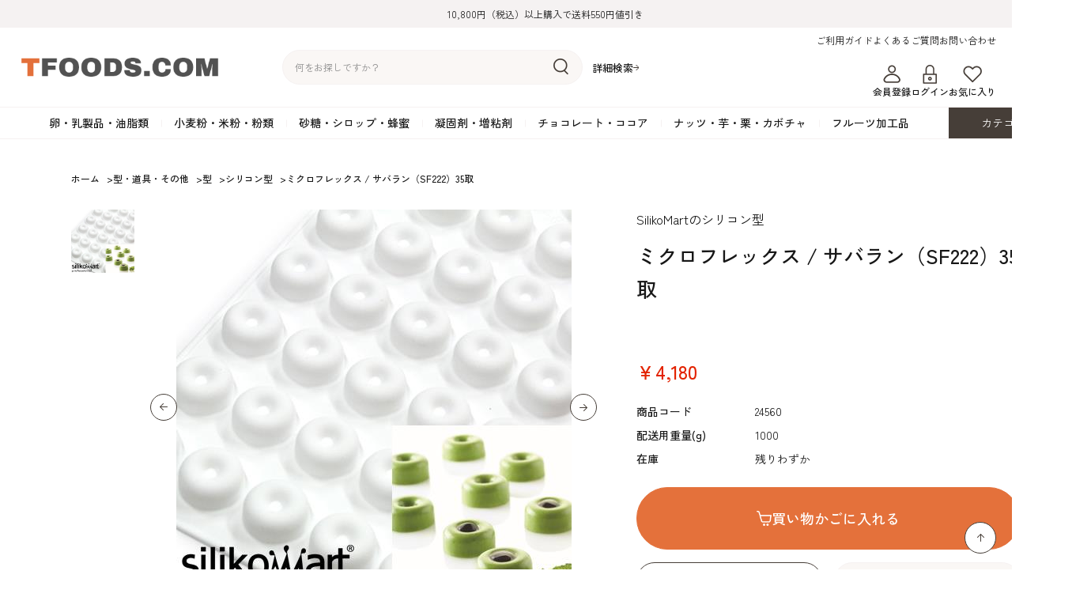

--- FILE ---
content_type: text/html; charset=utf-8
request_url: https://store.tfoods.com/shop/g/g24560/
body_size: 9860
content:
<!DOCTYPE html>
<html data-browse-mode="P" lang="ja" >
<head>
<meta charset="UTF-8">
<title>ミクロフレックス / サバラン（SF222）35取: 型・道具・その他 | 製菓・洋菓子材料の通信販売サイト TFOODS.COM</title>
<link rel="canonical" href="https://store.tfoods.com/shop/g/g24560/">


<meta name="description" content="ミクロフレックス/サバラン（SF222）35取の紹介ページです。イタリアのシリコン加工メーカーSilikoMart(シリコマート)のシリコン型。小さなサバランを一度に35個作ることが可能です。表面は滑らか且つ柔軟で、型離れの良い商品です。食洗機でも洗浄可能。耐熱温度-60℃～230℃。">
<meta name="keywords" content="SilikoMart,シリコマート,siliconflex,シリコンフレックス,イタリア製">

<meta name="wwwroot" content="" />
<meta name="rooturl" content="https://store.tfoods.com" />
<meta name="viewport" content="width=1200">
<link rel="stylesheet" type="text/css" href="https://ajax.googleapis.com/ajax/libs/jqueryui/1.12.1/themes/ui-lightness/jquery-ui.min.css">
<link rel="stylesheet" type="text/css" href="https://maxcdn.bootstrapcdn.com/font-awesome/4.7.0/css/font-awesome.min.css">
<link rel="stylesheet" type="text/css" href="/css/sys/reset.css">
<link rel="stylesheet" type="text/css" href="/css/sys/base.css">
<link rel="stylesheet" type="text/css" href="/css/sys/base_form.css">
<link rel="stylesheet" type="text/css" href="/css/sys/base_misc.css">
<link rel="stylesheet" type="text/css" href="/css/sys/layout.css">
<link rel="stylesheet" type="text/css" href="/css/sys/block_common.css">
<link rel="stylesheet" type="text/css" href="/css/sys/block_customer.css">
<link rel="stylesheet" type="text/css" href="/css/sys/block_goods.css">
<link rel="stylesheet" type="text/css" href="/css/sys/block_order.css">
<link rel="stylesheet" type="text/css" href="/css/sys/block_misc.css">
<link rel="stylesheet" type="text/css" href="/css/sys/block_store.css">
<script src="https://ajax.googleapis.com/ajax/libs/jquery/3.7.1/jquery.min.js"></script>
<script src="https://ajax.googleapis.com/ajax/libs/jqueryui/1.13.2/jquery-ui.min.js"></script>
<script src="/lib/jquery.cookie.js"></script>
<script src="/lib/jquery.balloon.js"></script>
<script src="/lib/goods/jquery.tile.min.js"></script>
<script src="/lib/modernizr-custom.js"></script>
<script src="/js/sys/tmpl.js"></script>
<script src="/js/sys/msg.js"></script>
<script src="/js/sys/sys.js"></script>
<script src="/js/sys/common.js"></script>
<script src="/js/sys/search_suggest.js"></script>
<script src="/js/sys/ui.js"></script>

<link rel="preconnect" href="https://fonts.googleapis.com">
<link rel="preconnect" href="https://fonts.gstatic.com" crossorigin>
<link href="https://fonts.googleapis.com/css2?family=Montserrat:wght@500&amp;family=Roboto:wght@400;500&amp;family=Zen+Kaku+Gothic+New:wght@400;500&amp;display=swap" rel="stylesheet">

<script src="/lib/jquery.matchHeight-min.js"></script>

<!-- Google Tag Manager -->
<script>(function(w,d,s,l,i){w[l]=w[l]||[];w[l].push({'gtm.start':
new Date().getTime(),event:'gtm.js'});var f=d.getElementsByTagName(s)[0],
j=d.createElement(s),dl=l!='dataLayer'?'&l='+l:'';j.async=true;j.src=
'https://www.googletagmanager.com/gtm.js?id='+i+dl;f.parentNode.insertBefore(j,f);
})(window,document,'script','dataLayer','GTM-NKFZ8T6');</script>
<!-- End Google Tag Manager -->

<link rel="stylesheet" type="text/css" href="/css/usr/base.css">
<link rel="stylesheet" type="text/css" href="/css/usr/layout.css">
<link rel="stylesheet" type="text/css" href="/css/usr/block.css">
<link rel="stylesheet" type="text/css" href="/css/usr/block_goods.css?rev=20250528">
<link rel="stylesheet" type="text/css" href="/css/usr/user.css?rev=20250528">
<link rel="stylesheet" type="text/css; charset=UTF-8" href="/css/usr/design_add.css?rev=20250730">
<link href="https://fonts.googleapis.com/css2?family=Archivo+Black&display=swap" rel="stylesheet">
<script src="/js/usr/tmpl.js"></script>
<script src="/js/usr/msg.js"></script>
<script src="/js/usr/user.js?rev=20250711"></script>
<script src="/js/usr/fetch_category.js?rev=20250528"></script>
<script src="/lib/lazysizes.min.js"></script>
<link rel="SHORTCUT ICON" href="/img/usr/favicon.ico">



<link href="https://fonts.googleapis.com/css2?family=Montserrat:wght@500&amp;family=Roboto:wght@400;500&amp;family=Zen+Kaku+Gothic+New:wght@400;500&amp;display=swap" rel="stylesheet">
<!-- Global site tag (gtag.js) - Google Analytics -->
<script async src="https://www.googletagmanager.com/gtag/js?id=G-96E74BLP0X"></script>
<script>
  const tracking_code = "G-96E74BLP0X";
  window.dataLayer = window.dataLayer || [];
  function gtag(){dataLayer.push(arguments);}
  gtag('js', new Date());
  gtag('config', tracking_code, { send_page_view: false });

window.onload = function(){
  var mailDom = document.getElementsByName('uid');
  var pwdDom = document.getElementsByName('pwd');
  var certDom = document.getElementsByName('cert_key');

  var isPageviewsend = false;
  if(!((mailDom.length > 0 && pwdDom.length > 0) || certDom.length > 0)) {
    isPageviewsend = true;
  }

  if(!(location.href.includes('customer/menu.aspx') || location.href.includes('order/dest.aspx') || location.href.includes('order/make_estimate.aspx'))) {
    isPageviewsend = true;
  }
  
  if(isPageviewsend){
    gtag('config', tracking_code);
  }
};
</script>


<style>
.block-goods-list--pager.block-goods-list--pager-bottom {
    margin: 100px 0 0;
}
</style>
<script src="/js/usr/goods.js"></script>
<link rel="stylesheet" href="https://cdn.jsdelivr.net/npm/swiper@8/swiper-bundle.min.css">
<script src="https://cdn.jsdelivr.net/npm/swiper@8/swiper-bundle.min.js"></script>
<!-- etm meta -->
<meta property="etm:device" content="desktop" />
<meta property="etm:page_type" content="goods" />
<meta property="etm:cart_item" content="[]" />
<meta property="etm:attr" content="" />
<meta property="etm:goods_detail" content="{&quot;goods&quot;:&quot;24560&quot;,&quot;category&quot;:&quot;180305&quot;,&quot;name&quot;:&quot;ミクロフレックス / サバラン（SF222）35取&quot;,&quot;variation_name1&quot;:&quot;&quot;,&quot;variation_name2&quot;:&quot;&quot;,&quot;item_code&quot;:&quot;&quot;,&quot;backorder_fg&quot;:&quot;&quot;,&quot;s_dt&quot;:&quot;2010/01/01 0:00:00&quot;,&quot;f_dt&quot;:&quot;2078/12/31 0:00:00&quot;,&quot;release_dt&quot;:&quot;2017/01/20 16:04:00&quot;,&quot;regular&quot;:&quot;&quot;,&quot;set_fg&quot;:&quot;0&quot;,&quot;stock_status&quot;:&quot;1&quot;,&quot;price&quot;:&quot;4180&quot;,&quot;sale_fg&quot;:&quot;false&quot;,&quot;brand&quot;:&quot;&quot;,&quot;brand_name&quot;:&quot;&quot;,&quot;category_name&quot;:&quot;シリコン型&quot;}" />
<meta property="etm:goods_keyword" content="[{&quot;goods&quot;:&quot;24560&quot;,&quot;stock&quot;:&quot;/&quot;},{&quot;goods&quot;:&quot;24560&quot;,&quot;stock&quot;:&quot;1000&quot;},{&quot;goods&quot;:&quot;24560&quot;,&quot;stock&quot;:&quot;24560&quot;},{&quot;goods&quot;:&quot;24560&quot;,&quot;stock&quot;:&quot;SF222&quot;},{&quot;goods&quot;:&quot;24560&quot;,&quot;stock&quot;:&quot;SILIKOMARTのシリコン型&quot;},{&quot;goods&quot;:&quot;24560&quot;,&quot;stock&quot;:&quot;サバラン&quot;},{&quot;goods&quot;:&quot;24560&quot;,&quot;stock&quot;:&quot;サバラン（SF222）35取&quot;},{&quot;goods&quot;:&quot;24560&quot;,&quot;stock&quot;:&quot;シリコマート&quot;},{&quot;goods&quot;:&quot;24560&quot;,&quot;stock&quot;:&quot;シリコン型&quot;},{&quot;goods&quot;:&quot;24560&quot;,&quot;stock&quot;:&quot;パシフィック洋行&quot;},{&quot;goods&quot;:&quot;24560&quot;,&quot;stock&quot;:&quot;パシフィック洋行(株)&quot;},{&quot;goods&quot;:&quot;24560&quot;,&quot;stock&quot;:&quot;パシフィック洋行株&quot;},{&quot;goods&quot;:&quot;24560&quot;,&quot;stock&quot;:&quot;ミクロフレックス&quot;},{&quot;goods&quot;:&quot;24560&quot;,&quot;stock&quot;:&quot;ミクロフレックス/サバラン（SF222）35取&quot;},{&quot;goods&quot;:&quot;24560&quot;,&quot;stock&quot;:&quot;ミクロフレックスサバラン（SF222）35取&quot;}]" />
<meta property="etm:goods_event" content="[]" />
<meta property="etm:goods_genre" content="[]" />

<script src="/js/sys/goods_ajax_cart.js"></script>
<script src="/js/sys/goods_ajax_bookmark.js"></script>
<script src="/js/sys/goods_ajax_quickview.js"></script>




</head>
<body class="page-goods" >

<!-- Google Tag Manager (noscript) -->
<noscript><iframe src="https://www.googletagmanager.com/ns.html?id=GTM-NKFZ8T6"
height="0" width="0" style="display:none;visibility:hidden"></iframe></noscript>
<!-- End Google Tag Manager (noscript) -->




<div class="wrapper">
	
		
		
				<div class="header-bar">10,800円（税込）以上購入で送料550円値引き</div>
<header class="pane-header" id="header">
        <div class="header-inner">
          <div class="block-header-logo"><a href="/shop/"><img src="/img/usr/header_logo.png" alt="TFOODS.COM" width="250"></a></div>
          <div class="block-global-search">
            <form name="frmSearch" method="get" action="/shop/goods/search.aspx">
              <input type="hidden" name="search" value="x">
              <input class="block-global-search--keyword js-suggest-search" id="keyword" type="text" tabindex="1" placeholder="何をお探しですか？" title="商品を検索する" name="keyword" data-suggest-submit="on" autocomplete="off">
              <button class="block-global-search--submit btn btn-default" type="submit" tabindex="1" name="search" value="search"><img src="/img/usr/header_search.png" alt="検索" width="19" height="21"></button>
            </form>
            <p class="block-global-search--searchdetail"><a class="block-global-search--search-detail-link" tabindex="1" href="/shop/goods/search.aspx">詳細検索</a></p>
          </div>
          <div class="block-headernav-01">
            <ul class="block-headernav--item-list">
              <li><a href="/shop/pages/guide.aspx">ご利用ガイド</a></li>
              <li><a href="/shop/pages/faq.aspx">よくあるご質問</a></li>
              <li><a href="/shop/contact/contact.aspx">お問い合わせ</a></li>
            </ul>
          </div>
          <div class="block-headernav-02">
            <ul class="block-headernav--item-list">
              <!--<li><a href="/shop"><img src="/img/usr/header_feature.png" alt="" width="25" height="24">読みもの</a></li>-->
              <li><a href="/shop/customer/entry.aspx"><img src="/img/usr/header_member.png" alt="" width="25" height="24">会員登録</a></li>
              <li><a href="/shop/customer/menu.aspx"><img src="/img/usr/header_login.png" alt="" width="25" height="24">ログイン</a></li>
              <li><a href="/shop/customer/bookmark.aspx"><img src="/img/usr/header_favorite.png" alt="" width="25" height="24">お気に入り</a></li>
            </ul>
          </div>
          <div class="header-cart"><a href="/shop/cart/cart.aspx"><span class="block-headernav--cart-count js-cart-count"></span>カート</a></div>
        </div>
        
        
      </header>
				
					<div class="globalnav">
  <div class="globalnav-list">
    <div class="globalnav-item js_globalnav_item" data-tree="01"><a href="/shop/c/c01/">卵・乳製品・油脂類</a>
      <div class="megamenu">
        <div class="megamenu-inner">
          <div class="megamenu-list"></div>
        </div>
      </div>
    </div>
    <div class="globalnav-item js_globalnav_item" data-tree="02"><a href="/shop/c/c02/">小麦粉・米粉・粉類</a>
      <div class="megamenu">
        <div class="megamenu-inner">
          <div class="megamenu-list"></div>
        </div>
      </div>
    </div>
    <div class="globalnav-item js_globalnav_item" data-tree="03"><a href="/shop/c/c03/">砂糖・シロップ・蜂蜜</a>
      <div class="megamenu">
        <div class="megamenu-inner">
          <div class="megamenu-list"></div>
        </div>
      </div>
    </div>
    <div class="globalnav-item js_globalnav_item" data-tree="04"><a href="/shop/c/c04/">凝固剤・増粘剤</a>
      <div class="megamenu">
        <div class="megamenu-inner">
          <div class="megamenu-list"></div>
        </div>
      </div>
    </div>
    <div class="globalnav-item js_globalnav_item" data-tree="05"><a href="/shop/c/c05/">チョコレート・ココア</a>
      <div class="megamenu">
        <div class="megamenu-inner">
          <div class="megamenu-list"></div>
        </div>
      </div>
    </div>
    <div class="globalnav-item js_globalnav_item" data-tree="06"><a href="/shop/c/c06/">ナッツ・芋・栗・カボチャ</a>
      <div class="megamenu">
        <div class="megamenu-inner">
          <div class="megamenu-list"></div>
        </div>
      </div>
    </div>
    <div class="globalnav-item js_globalnav_item" data-tree="07"><a href="/shop/c/c07/">フルーツ加工品</a>
      <div class="megamenu">
        <div class="megamenu-inner">
          <div class="megamenu-list"></div>
        </div>
      </div>
    </div>
    <div class="globalnav-category"><span>カテゴリ一覧</span>
      <div class="globalnav-category-list">
        <div class="globalnav-category-inner js_globalnav_list"></div>
      </div>
    </div>
  </div>
</div>
				
		
	
	
<div class="pane-topic-path">
	<div class="container">
		<div class="block-topic-path">
	<ul class="block-topic-path--list" id="bread-crumb-list" itemscope itemtype="https://schema.org/BreadcrumbList">
		<li class="block-topic-path--category-item block-topic-path--item__home" itemscope itemtype="https://schema.org/ListItem" itemprop="itemListElement">
	<a href="https://store.tfoods.com/shop/" itemprop="item">
		<span itemprop="name">ホーム</span>
	</a>
	<meta itemprop="position" content="1" />
</li>

<li class="block-topic-path--category-item" itemscope itemtype="https://schema.org/ListItem" itemprop="itemListElement">
	&gt;
	<a href="https://store.tfoods.com/shop/c/c18/" itemprop="item">
		<span itemprop="name">型・道具・その他</span>
	</a>
	<meta itemprop="position" content="2" />
</li>


<li class="block-topic-path--category-item" itemscope itemtype="https://schema.org/ListItem" itemprop="itemListElement">
	&gt;
	<a href="https://store.tfoods.com/shop/c/c1803/" itemprop="item">
		<span itemprop="name">型</span>
	</a>
	<meta itemprop="position" content="3" />
</li>


<li class="block-topic-path--category-item" itemscope itemtype="https://schema.org/ListItem" itemprop="itemListElement">
	&gt;
	<a href="https://store.tfoods.com/shop/c/c180305/" itemprop="item">
		<span itemprop="name">シリコン型</span>
	</a>
	<meta itemprop="position" content="4" />
</li>


<li class="block-topic-path--category-item block-topic-path--item__current" itemscope itemtype="https://schema.org/ListItem" itemprop="itemListElement">
	&gt;
	<a href="https://store.tfoods.com/shop/g/g24560/" itemprop="item">
		<span itemprop="name">ミクロフレックス / サバラン（SF222）35取</span>
	</a>
	<meta itemprop="position" content="5" />
</li>


	</ul>

</div>
	</div>
</div>
<div class="pane-contents">
<div class="container">

<div class="pane-left-menu">



</div>

<main class="pane-main">

<div class="block-goods-detail">
	<div class="pane-goods-header">

		<input type="hidden" value="" id="hidden_variation_group">
		<input type="hidden" value="0" id="variation_design_type">
		<input type="hidden" value="24560" id="hidden_goods">
		<input type="hidden" value="ミクロフレックス / サバラン（SF222）35取" id="hidden_goods_name">
		<input type="hidden" value="78ffe93a7d2cdfe89f19573e3727a057c532cb168eec8d1a4950bbfdcde67eba" id="js_crsirefo_hidden">
	</div>


	<div class="pane-goods-left-side" id="gallery">

		<div class="block-goods-gallery">
			<div class="block-goods-gallery-main">
				<ul class="swiper-wrapper">
					<li class="swiper-slide">
							<a href="/img/goods/L/24560_LL.jpg" name="24560" title="ミクロフレックス / サバラン（SF222）35取" class="js-lightbox-gallery-info">
								<img src="/img/usr/lazyloading.png" data-src="/img/goods/L/24560_LL.jpg" alt="ミクロフレックス / サバラン（SF222）35取" class="lazyload block-src-l--image">
							</a>
						
					</li>
					
					
					
					
					
					
					
					
					
					
					
					
					
					
					
					
				</ul>
				<div class="swiper-button-prev"></div>
                <div class="swiper-button-next"></div>
			</div>
			
			<div class="block-goods-gallery-thumb">
				<ul class="swiper-wrapper">
					<li class="swiper-slide">
								<img src="/img/usr/lazyloading.png" data-src="/img/goods/L/24560_LL.jpg" alt="ミクロフレックス / サバラン（SF222）35取" class="lazyload block-src-l--image">
						
					</li>
					
					
					
					
					
					
					
					
					
					
					
					
					
					
				</ul>
			</div>
		</div>
		
		
		



	

		<dl class="block-goods-comment1">
			<dd>イタリアのシリコン加工メーカーSilikoMartのシリコン型。小さなサバランを作ることが可能です。表面は滑らか且つ柔軟で、型離れの良い商品です。食洗機でも洗浄可能。耐熱温度-60℃～230℃。<!-- Insert banner with FS --></dd>
		</dl>


		<dl class="block-goods-comment2">
			<dd>【商品詳細】<br>■メーカー：SilikoMart<br>■入数：1枚<br>■耐熱温度（シリコン）：-60℃～230℃<br>■シートサイズ：175×300mm<br>■サイズ（型1個あたり）：約φ26×H12mm<br>■容量（型1個あたり）：約5ml<br>■取数：35個<br>※使い始めは食器用中性洗剤で洗浄してからご使用下さい。<br><br>【使用上の注意】<br>・直火では使用できません。<br>・刃物は使用しないで下さい。<br>・指定温度内でご使用下さい。<br>・使用後は必ず洗浄して下さい。<br>・研磨剤や硬いタワシでの洗浄はお控え下さい。</dd>
		</dl>


		<dl class="block-goods-comment3">
			<dd><img src="/Contents/zoom_images/24560_z.jpg" /></dd>
		</dl>




	</div>
	<div class="pane-goods-right-side">
	<form name="frm" method="GET" action="/shop/cart/cart.aspx">

		<ul class="block-goods-sns">
			<li class="block-goods-sns--twitter"><a href="http://twitter.com/share" class="twitter-share-button" data-count="horizontal" data-text="" data-via="" data-related="" data-url="" data-lang="ja">Tweet</a>
<script type="text/javascript">
if (window.navigator.userAgent.toLowerCase().indexOf("msie") == -1 || window.navigator.appVersion.toLowerCase().indexOf("msie 8.") == -1) {
  jQuery('.twitter-share-button').append('<script id="twitter_script" type="text/javascript" src="//platform.twitter.com/widgets.js" charset="UTF-8" />');
}
</script></li>
			<li class="block-goods-sns--facebook"></li>
		</ul>



		<div class="block-goods-comment" id="spec_goods_comment">SilikoMartのシリコン型</div>

		<div class="block-goods-name">
			<h1 class="h1 block-goods-name--text js-enhanced-ecommerce-goods-name">ミクロフレックス / サバラン（SF222）35取</h1>
		</div>
		<div class="block-goods-price">

	
			<div class="block-goods-price--price price js-enhanced-ecommerce-goods-price">
				￥4,180
			</div>
	
		
	

			
		</div>
		<dl class="goods-detail-description block-goods-code">
			<dt>商品コード</dt>
			<dd id="spec_goods">24560</dd>
		</dl>


		<dl class="goods-detail-description block-goods-item-code2">
			<dt>配送用重量(g)</dt>
			<dd id="spec_item_code2">1000</dd>
		</dl>



		<dl class="goods-detail-description block-goods-release-dt">
			<dt>発売日</dt>
			<dd id="spec_release_dt">2017/01/20 16:04:00</dd>
		</dl>











		<dl class="goods-detail-description block-goods-stock">
			<dt>在庫</dt>
			<dd id="spec_stock_msg">残りわずか</dd>
		</dl>





		<div class="block-variation"><input name="goods" type="hidden" value="24560"></div>
	


	
		<div class="block-add-cart">
<button class="block-add-cart--btn btn btn-primary js-enhanced-ecommerce-add-cart-detail" type="submit" value="買い物かごに入れる">買い物かごに入れる</button>
</div>

	
	
		
	
	
	
	




<div class="block_goods_misc">

		<div class="block-contact-about-goods">
	<a class="block-contact-about-goods--btn btn btn-default" href="/shop/contact/contact.aspx?goods=24560&amp;subject_id=00000001">この商品について問い合わせる</a>
</div>



		<div class="block-goods-favorite">

    <a class="block-goods-favorite--btn btn btn-default js-animation-bookmark" href="https://store.tfoods.com/shop/customer/bookmark.aspx?goods=24560&crsirefo_hidden=78ffe93a7d2cdfe89f19573e3727a057c532cb168eec8d1a4950bbfdcde67eba">お気に入りに登録する</a>

</div>
		<div id="cancel-modal" data-title="お気に入りの解除" style="display:none;">
    <div class="modal-body">
        <p>お気に入りを解除しますか？</p>
    </div>
    <div class="modal-footer">
        <input type="button" name="btncancel" class="btn btn-secondary" value="キャンセル">
        <a class="btn btn-primary block-goods-favorite-cancel--btn js-animation-bookmark js-modal-close">OK</a>
        <div class="bookmarkmodal-option">
            <a class="btn btn-secondary" href="/shop/customer/bookmark_guest.aspx">お気に入り一覧へ</a>
        </div>
    </div>
</div>

</div>

	</form>
	</div>
	<div class="pane-goods-center">
		
		
	</div>
	<div class="pane-goods-footer">
		<div class="block-goods-footer-cart">

			<form name="frm" method="GET" action="/shop/cart/cart.aspx">
				
				<div>
	 	 
					<span class="block-variation"><input name="goods" type="hidden" value="24560"></span>
	 
					<div class="block-add-cart">
<button class="block-add-cart--btn btn btn-primary js-enhanced-ecommerce-add-cart-detail" type="submit" value="買い物かごに入れる">買い物かごに入れる</button>
</div>

				</div> 
			</form>

<div class="block_goods_misc">

		<div class="block-contact-about-goods">
	<a class="block-contact-about-goods--btn btn btn-default" href="/shop/contact/contact.aspx?goods=24560&amp;subject_id=00000001">この商品について問い合わせる</a>
</div>




		<div class="block-goods-favorite">

    <a class="block-goods-favorite--btn btn btn-default js-animation-bookmark" href="https://store.tfoods.com/shop/customer/bookmark.aspx?goods=24560&crsirefo_hidden=78ffe93a7d2cdfe89f19573e3727a057c532cb168eec8d1a4950bbfdcde67eba">お気に入りに登録する</a>

</div>

</div>
		</div>


		<div class="block-accessory-list">
			<h2 class="block-accessory-list--name">この商品を買った人はこんな商品も買っています</h2>
<div class="block-accessory-list--list" id="block_of_recommend">
	
	


<ul class="block-thumbnail-h">
<li>
<dl class="block-thumbnail-h--goods js-enhanced-ecommerce-item">
	<dt class="block-thumbnail-h--goods-image">

		<a href="/shop/g/g24566/" title="ミクロフレックス / ジェム（SF228）35取" class="js-enhanced-ecommerce-image"><figure class="img-center"><img alt="ミクロフレックス / ジェム（SF228）35取" src="/img/usr/lazyloading.png" data-src="/img/goods/S/24566_L.jpg" class="lazyload"></figure></a>

	</dt>
	<dd class="block-thumbnail-h--goods-description">

		<div class="block-thumbnail-h--goods-name"><a href="/shop/g/g24566/" title="ミクロフレックス / ジェム（SF228）35取" data-category="シリコン型(180305)" data-brand="" class="js-enhanced-ecommerce-goods-name">ミクロフレックス / ジェム（SF228）35取</a></div>

		
		<div class="block-thumbnail-h--price-infos">

			<div class="block-thumbnail-h--price-items">
				<div class="block-thumbnail-h--price price js-enhanced-ecommerce-goods-price">￥4,180</div>

	

				
			</div>
		</div>
	</dd>
</dl>

</li>
<li>
<dl class="block-thumbnail-h--goods js-enhanced-ecommerce-item">
	<dt class="block-thumbnail-h--goods-image">

		<a href="/shop/g/g13026/" title="モナン / グリーンミントシロップ700ml" class="js-enhanced-ecommerce-image"><figure class="img-center"><img alt="モナン / グリーンミントシロップ700ml" src="/img/usr/lazyloading.png" data-src="/img/goods/S/13026_L.jpg" class="lazyload"></figure></a>

	</dt>
	<dd class="block-thumbnail-h--goods-description">

		<div class="block-thumbnail-h--goods-name"><a href="/shop/g/g13026/" title="モナン / グリーンミントシロップ700ml" data-category="モナンシロップ・ソース(030801)" data-brand="" class="js-enhanced-ecommerce-goods-name">モナン / グリーンミントシロップ700ml</a></div>

		
		<div class="block-thumbnail-h--price-infos">

			<div class="block-thumbnail-h--price-items">
				<div class="block-thumbnail-h--price price js-enhanced-ecommerce-goods-price">￥1,998</div>

	

				
			</div>
		</div>
	</dd>
</dl>

</li>
<li>
<dl class="block-thumbnail-h--goods js-enhanced-ecommerce-item">
	<dt class="block-thumbnail-h--goods-image">

		<a href="/shop/g/g22119/" title="ドーバー / ラム45度1800ml" class="js-enhanced-ecommerce-image"><figure class="img-center"><img alt="ドーバー / ラム45度1800ml" src="/img/usr/lazyloading.png" data-src="/img/goods/S/22119_L.jpg" class="lazyload"></figure></a>

	</dt>
	<dd class="block-thumbnail-h--goods-description">

		<div class="block-thumbnail-h--goods-name"><a href="/shop/g/g22119/" title="ドーバー / ラム45度1800ml" data-category="ダークラム(141002)" data-brand="" class="js-enhanced-ecommerce-goods-name">ドーバー / ラム45度1800ml</a></div>

		
		<div class="block-thumbnail-h--price-infos">

			<div class="block-thumbnail-h--price-items">
				<div class="block-thumbnail-h--price price js-enhanced-ecommerce-goods-price">￥2,970</div>

	

				
			</div>
		</div>
	</dd>
</dl>

</li>
<li>
<dl class="block-thumbnail-h--goods js-enhanced-ecommerce-item">
	<dt class="block-thumbnail-h--goods-image">

		<a href="/shop/g/g24563/" title="ミクロフレックス / スクエア（SF225）35取" class="js-enhanced-ecommerce-image"><figure class="img-center"><img alt="ミクロフレックス / スクエア（SF225）35取" src="/img/usr/lazyloading.png" data-src="/img/goods/S/24563_L.jpg" class="lazyload"></figure></a>

	</dt>
	<dd class="block-thumbnail-h--goods-description">

		<div class="block-thumbnail-h--goods-name"><a href="/shop/g/g24563/" title="ミクロフレックス / スクエア（SF225）35取" data-category="シリコン型(180305)" data-brand="" class="js-enhanced-ecommerce-goods-name">ミクロフレックス / スクエア（SF225）35取</a></div>

		
		<div class="block-thumbnail-h--price-infos">

			<div class="block-thumbnail-h--price-items">
				<div class="block-thumbnail-h--price price js-enhanced-ecommerce-goods-price">￥4,180</div>

	

				
			</div>
		</div>
	</dd>
</dl>

</li>
<li>
<dl class="block-thumbnail-h--goods js-enhanced-ecommerce-item">
	<dt class="block-thumbnail-h--goods-image">

		<a href="/shop/g/g24458/" title="トルタフレックス / サバラン160（1/SAV160）" class="js-enhanced-ecommerce-image"><figure class="img-center"><img alt="トルタフレックス / サバラン160（1/SAV160）" src="/img/usr/lazyloading.png" data-src="/img/goods/S/24458_L.jpg" class="lazyload"></figure></a>

	</dt>
	<dd class="block-thumbnail-h--goods-description">

		<div class="block-thumbnail-h--goods-name"><a href="/shop/g/g24458/" title="トルタフレックス / サバラン160（1/SAV160）" data-category="シリコン型(180305)" data-brand="" class="js-enhanced-ecommerce-goods-name">トルタフレックス / サバラン160（1/SAV160）</a></div>

		
		<div class="block-thumbnail-h--price-infos">

			<div class="block-thumbnail-h--price-items">
				<div class="block-thumbnail-h--price price js-enhanced-ecommerce-goods-price">￥4,125</div>

	

				
			</div>
		</div>
	</dd>
</dl>

</li>

</ul>



	
</div>
		</div>

	</div>
</div>

<link rel="stylesheet" type="text/css" href="/css/usr/lightbox.css">
<script src="/lib/goods/lightbox.js"></script>
<script src="/js/sys/goods_zoomjs.js"></script>






<script type="application/ld+json">
{
   "@context":"http:\/\/schema.org\/",
   "@type":"Product",
   "name":"ミクロフレックス \u002f サバラン（SF222）35取",
   "image":"https:\u002f\u002fstore.tfoods.com\u002fimg\u002fgoods\u002fS\u002f24560_L.jpg",
   "description":"SilikoMartのシリコン型",
   "mpn":"24560",
   "releaseDate":"2017/01/20 16:04:00",
   "offers":{
      "@type":"Offer",
      "price":4180,
      "priceCurrency":"JPY",
      "availability":"http:\/\/schema.org\/InStock"
   }
}
</script>

</main>
<div class="pane-right-menu">
<div id="block_of_itemhistory" class="block-recent-item" data-currentgoods="24560">

</div>
<script type="text/javascript">
    (function(){
        jQuery("#block_of_itemhistory").load(ecblib.sys.wwwroot + "/shop/goods/ajaxitemhistory.aspx?mode=html&goods=" + jQuery("#block_of_itemhistory").data("currentgoods"));
    }());
</script>

</div>
</div>
</div>
	
			
		<footer class="pane-footer">
			<div class="container">
				<p id="footer_pagetop" class="block-page-top"><a href="#header"></a></p>
				<ul class="block-switcher">
	<li><a class="block-switcher--switch" href="?ismodesmartphone=on"><i class="fa fa-mobile-phone"></i>スマートフォン</a></li><li><span class="block-switcher--current"><i class="fa fa-desktop"></i>PC</span></li>
</ul>

				
						<div class="footer-inner">
  <div class="footer-nav">
    <div class="footer-nav-ttl">CATEGORY</div>
    <div class="footer-nav-row">
      <ul class="footer-nav-list__catregory">
        <li>
          <a href="/shop/c/c01/">卵・乳製品・油脂類</a>
        </li>
      
        <li>
          <a href="/shop/c/c02/">小麦粉・米粉・粉類</a>
        </li>
      
        <li>
          <a href="/shop/c/c03/">砂糖・シロップ・蜂蜜</a>
        </li>
      
        <li>
          <a href="/shop/c/c04/">凝固剤・増粘剤</a>
        </li>
      
        <li>
          <a href="/shop/c/c05/">チョコレート・ココア</a>
        </li>
      
        <li>
          <a href="/shop/c/c06/">ナッツ・芋・栗・カボチャ</a>
        </li>
      
        <li>
          <a href="/shop/c/c07/">フルーツ加工品</a>
        </li>
      
        <li>
          <a href="/shop/c/c08/">カスタード・フラワーペースト</a>
        </li>
      
        <li>
          <a href="/shop/c/c09/">イースト・添加物</a>
        </li>
        
        <li>
          <a href="/shop/c/c10/">生地・クラッカー</a>
        </li>
      
        <li>
          <a href="/shop/c/c11/">香料・スパイス</a>
        </li>
      
        <li>
          <a href="/shop/c/c12/">調味料・食材・野菜加工品</a>
        </li>
      
        <li>
          <a href="/shop/c/c13/">コーヒー・紅茶・ハーブ</a>
        </li>
      
        <li>
          <a href="/shop/c/c14/">酒類・アルコール</a>
        </li>
      
        <li>
          <a href="/shop/c/c15/">和風素材</a>
        </li>
      
        <li>
          <a href="/shop/c/c16/">デコレーション･色素･キャンドル</a>
        </li>
      
        <li>
          <a href="/shop/c/c17/">包材･ラッピング･デザートカップ</a>
        </li>
      
        <li>
          <a href="/shop/c/c18/">型・道具・その他</a>
        </li>
      
      </ul>
    </div>
  </div>
  <div class="footer-nav">
    <div class="footer-nav-ttl">GUIDE</div>
    <div class="footer-nav-row">
      <ul class="footer-nav-list">
        <li><a href="/shop/contact/contact.aspx">お問い合わせ</a></li>
        <li><a href="/shop/pages/guide.aspx">ご利用ガイド</a></li>
        <li><a href="/shop/pages/faq.aspx">よくあるご質問</a></li>
      </ul>
      <ul class="footer-nav-list">
        <li><a href="/shop/pages/terms-of-service.aspx">利用規約</a></li>
        <li><a href="/shop/pages/law.aspx">特定商取引法に基づく表記</a></li>
        <li><a href="/shop/pages/company.aspx">会社概要</a></li>
        <li><a href="/shop/pages/privacy.aspx">プライバシーポリシー</a></li>
      </ul>
    </div>
  </div>
  <div class="footer-x"><a href="https://x.com/TFOODS_COM" target="_blank"><img src="/img/usr/footer_x.png" alt="X" width="40"
        height="40" loading="lazy"></a></div>
</div>
<div class="footer-copyright">Copyright &copy; TOHMEI FOODS CO.,LTD. All rights reserved.</div>

				
			</div>
		</footer>
	
</div>
<script defer src='https://tag-plus-bucket-for-distribution.s3.ap-northeast-1.amazonaws.com/service/SokW9Mg1C2qQIICl.js'></script>

<!-- ReviCo Tag Start -->
<div id="revico-review-tagmanager" class="revico-tagmanager" data-revico-tenantid="f7c45471-44f7-47d9-8b56-73cfac1db3dc" data-revico-tagmanager-code="PC-ReviCo-Renewal"></div>
<script type="text/javascript" charset="UTF-8" src="https://show.revico.jp/providejs/tagmanager.js" defer></script>
<!-- ReviCo Tag End -->

<!-- HM TAG -->
<script type="text/javascript">
!function(){var t=Date.now().toString();if(/[?&]hm_ct=17388904bb24d21a66e9374fada4961f/.test(location.search)){var e=document.createElement("script");e.type="text/javascript",e.src="https://contents-lb01.hm-f.jp/common_tag.js?t="+t,e.async=!0,document.head.appendChild(e)}}();</script>
<!-- HM TAG --><!-- ReviCo GUID Tag START -->
<script type="application/json" id="revico-customer_guid-origin">
{
    "customerGuid": "00000000-0000-0000-0000-000000000000"
}
</script>
<!-- ReviCo GUID Tag END -->
</body>
</html>


--- FILE ---
content_type: text/css
request_url: https://store.tfoods.com/css/usr/layout.css
body_size: 517
content:
@charset "UTF-8";

.wrapper {
  background: #fff;
}

.pane-globalnav {
  position: relative;
/*  background-color: #444; */
  background-color: #7b7b7b;  /* MOD 20200812 */
  color: #fff;
}

.pane-footer {
  background: #eee;
}

.pane-topic-path {
/*  background-color: #f5f5f5;  */
  background-color: #f9f9f9;  /* MOD 20200812 */
}

.pane-order-header {
  border-bottom: 2px solid #666;
}

.pane-order-contents {
  border: 1px solid #eee;
}

.pane-landingpage-contents {
  background: #eee;
  border: 1px solid #eee;
}

.block-member-info,
.block-member-info-confirmation,
.block-member-registration-completed,
.block-shipping-address,
.block-credit-card-confirmation,
.block-inquiry,
.block-inquiry-history,
.block-mail-address,
.block-member-password,
.block-reset-password,
.block-user-review,
.block-mail-news {
  width: 900px;
  margin: 0 auto;
}


/* ADD [S] 20230113 for Insert Banner by FS */
div#fs_valentine2023 {
    position: relative;
    margin: 0 auto;
    width: 50%;
}
div#fs_valentine2023 span {
    position: absolute;
    text-align: right;
    top: 34px;
    left: 320px;
    font-size: 1.5rem;
    color: #fff;
    width: 260px;
    text-shadow: 2px 2px 0 #975450;
    font-family: "ヒラギノ丸ゴ Pro W4","ヒラギノ丸ゴ Pro","Hiragino Maru Gothic Pro","ヒラギノ角ゴ Pro W3","Hiragino Kaku Gothic Pro","HG丸ｺﾞｼｯｸM-PRO","HGMaruGothicMPRO";
}

--- FILE ---
content_type: text/css
request_url: https://store.tfoods.com/css/usr/block_goods.css?rev=20250528
body_size: 106
content:
@charset "UTF-8";

/*
    overwrite "sys/block_goods.css"
*/

/* ----商品詳細画面---- */
.block-goods-price--on-sales-comment {
    /* background-color: #c20; */
    border: solid 1px #c20;
    color: #fff;
    padding: 0.5em;
    width: fit-content;
}


--- FILE ---
content_type: text/javascript; charset=UTF-8
request_url: https://store.tfoods.com/api/categorylistapi.aspx?type=json&nest=true&charset=utf8&tree=03
body_size: 522
content:
{"category":"03","tree":"03","name":"砂糖・シロップ・蜂蜜","name2":"","src":"","comment":"","categories":{"0301":{"category":"0301","tree":"0301","name":"砂糖","name2":"","src":"","comment":"","categories":{}},"0302":{"category":"0302","tree":"0302","name":"粉糖","name2":"","src":"","comment":"","categories":{"030202":{"category":"030202","tree":"030202","name":"飾り用粉糖（プードルデコール）","name2":"","src":"","comment":"","categories":{}}}},"0303":{"category":"0303","tree":"0303","name":"黒糖・ブラウンシュガー","name2":"","src":"","comment":"","categories":{}},"0304":{"category":"0304","tree":"0304","name":"カラメル加工品","name2":"","src":"","comment":"","categories":{}},"0305":{"category":"0305","tree":"0305","name":"水飴・転化糖・フォンダン","name2":"","src":"","comment":"","categories":{}},"0306":{"category":"0306","tree":"0306","name":"てん菜糖（ビート糖）","name2":"","src":"","comment":"","categories":{}},"0307":{"category":"0307","tree":"0307","name":"メープル・モラセス","name2":"","src":"","comment":"","categories":{}},"0308":{"category":"0308","tree":"0308","name":"シロップ・ソース","name2":"","src":"","comment":"","categories":{"030801":{"category":"030801","tree":"030801","name":"モナンシロップ・ソース","name2":"","src":"","comment":"","categories":{}},"030802":{"category":"030802","tree":"030802","name":"1883メゾンルータン","name2":"","src":"","comment":"","categories":{}},"030899":{"category":"030899","tree":"030899","name":"その他のシロップ・ソース","name2":"","src":"","comment":"","categories":{}}}},"0309":{"category":"0309","tree":"0309","name":"蜂蜜・蜜蝋","name2":"","src":"","comment":"","categories":{}},"0311":{"category":"0311","tree":"0311","name":"黒みつ・黒糖蜜","name2":"","src":"","comment":"","categories":{}},"0351":{"category":"0351","tree":"0351","name":"ワッフルシュガー","name2":"","src":"","comment":"","categories":{}},"0399":{"category":"0399","tree":"0399","name":"その他の砂糖類","name2":"","src":"","comment":"","categories":{}}}}


--- FILE ---
content_type: text/javascript; charset=UTF-8
request_url: https://store.tfoods.com/api/categorylistapi.aspx?type=json&nest=true&charset=utf8&tree=01
body_size: 380
content:
{"category":"01","tree":"01","name":"卵・乳製品・油脂類","name2":"","src":"","comment":"","categories":{"0101":{"category":"0101","tree":"0101","name":"バター","name2":"","src":"","comment":"","categories":{"010101":{"category":"010101","tree":"010101","name":"無塩バター","name2":"","src":"","comment":"","categories":{}},"010102":{"category":"010102","tree":"010102","name":"有塩バター","name2":"","src":"","comment":"","categories":{}},"010103":{"category":"010103","tree":"010103","name":"発酵バター","name2":"","src":"","comment":"","categories":{}}}},"0102":{"category":"0102","tree":"0102","name":"マーガリン","name2":"","src":"","comment":"","categories":{}},"0103":{"category":"0103","tree":"0103","name":"クリームチーズ","name2":"","src":"","comment":"","categories":{}},"0104":{"category":"0104","tree":"0104","name":"その他のチーズ","name2":"","src":"","comment":"","categories":{}},"0105":{"category":"0105","tree":"0105","name":"生クリーム・ホイップクリーム","name2":"","src":"","comment":"","categories":{"010501":{"category":"010501","tree":"010501","name":"生クリーム","name2":"","src":"","comment":"","categories":{}},"010502":{"category":"010502","tree":"010502","name":"ホイップクリーム","name2":"","src":"","comment":"","categories":{}}}},"0106":{"category":"0106","tree":"0106","name":"その他の乳製品","name2":"","src":"","comment":"","categories":{}},"0107":{"category":"0107","tree":"0107","name":"卵黄・卵白","name2":"","src":"","comment":"","categories":{}},"0108":{"category":"0108","tree":"0108","name":"ショートニング","name2":"","src":"","comment":"","categories":{}},"0109":{"category":"0109","tree":"0109","name":"オイル・ラード","name2":"","src":"","comment":"","categories":{}}}}


--- FILE ---
content_type: text/javascript; charset=UTF-8
request_url: https://store.tfoods.com/api/categorylistapi.aspx?type=json&nest=true&charset=utf8&tree=06
body_size: 813
content:
{"category":"06","tree":"06","name":"ナッツ・芋・栗・カボチャ","name2":"","src":"","comment":"","categories":{"0601":{"category":"0601","tree":"0601","name":"アーモンド","name2":"","src":"","comment":"","categories":{"060101":{"category":"060101","tree":"060101","name":"ホール","name2":"","src":"","comment":"","categories":{}},"060102":{"category":"060102","tree":"060102","name":"スライス","name2":"","src":"","comment":"","categories":{}},"060103":{"category":"060103","tree":"060103","name":"刻み・スリーバード","name2":"","src":"","comment":"","categories":{}},"060104":{"category":"060104","tree":"060104","name":"パウダー","name2":"","src":"","comment":"","categories":{}},"060105":{"category":"060105","tree":"060105","name":"マジパン","name2":"","src":"","comment":"","categories":{}},"060107":{"category":"060107","tree":"060107","name":"その他","name2":"","src":"","comment":"","categories":{}}}},"0602":{"category":"0602","tree":"0602","name":"クルミ","name2":"","src":"","comment":"","categories":{}},"0603":{"category":"0603","tree":"0603","name":"ピスタチオ","name2":"","src":"","comment":"","categories":{}},"0604":{"category":"0604","tree":"0604","name":"ヘーゼルナッツ","name2":"","src":"","comment":"","categories":{}},"0605":{"category":"0605","tree":"0605","name":"ココナッツ","name2":"","src":"","comment":"","categories":{}},"0606":{"category":"0606","tree":"0606","name":"ペースト","name2":"","src":"","comment":"","categories":{}},"0607":{"category":"0607","tree":"0607","name":"プラリネ","name2":"","src":"","comment":"","categories":{}},"0608":{"category":"0608","tree":"0608","name":"栗・マロン","name2":"","src":"","comment":"","categories":{"060801":{"category":"060801","tree":"060801","name":"ホール","name2":"","src":"","comment":"","categories":{"06080101":{"category":"06080101","tree":"06080101","name":"甘露煮","name2":"","src":"","comment":"","categories":{}},"06080102":{"category":"06080102","tree":"06080102","name":"シロップ漬け","name2":"","src":"","comment":"","categories":{}}}},"060802":{"category":"060802","tree":"060802","name":"割れ・ブロークン","name2":"","src":"","comment":"","categories":{}},"060803":{"category":"060803","tree":"060803","name":"マロンペースト","name2":"","src":"","comment":"","categories":{"06080301":{"category":"06080301","tree":"06080301","name":"黄色系","name2":"","src":"","comment":"","categories":{}},"06080302":{"category":"06080302","tree":"06080302","name":"茶色系","name2":"","src":"","comment":"","categories":{}}}},"060804":{"category":"060804","tree":"060804","name":"マロンクリーム","name2":"","src":"","comment":"","categories":{}},"060805":{"category":"060805","tree":"060805","name":"マロンピューレ","name2":"","src":"","comment":"","categories":{}},"060806":{"category":"060806","tree":"060806","name":"パウダー","name2":"","src":"","comment":"","categories":{}}}},"0610":{"category":"0610","tree":"0610","name":"ポテト・芋","name2":"","src":"","comment":"","categories":{"061001":{"category":"061001","tree":"061001","name":"ペースト","name2":"","src":"","comment":"","categories":{}},"061002":{"category":"061002","tree":"061002","name":"カット","name2":"","src":"","comment":"","categories":{}}}},"0611":{"category":"0611","tree":"0611","name":"カボチャ・パンプキン","name2":"","src":"","comment":"","categories":{}},"0691":{"category":"0691","tree":"0691","name":"その他のナッツ・シード","name2":"","src":"","comment":"","categories":{"069101":{"category":"069101","tree":"069101","name":"マカダミアナッツ","name2":"","src":"","comment":"","categories":{}},"069102":{"category":"069102","tree":"069102","name":"カシュナッツ","name2":"","src":"","comment":"","categories":{}},"069103":{"category":"069103","tree":"069103","name":"ペカンナッツ","name2":"","src":"","comment":"","categories":{}},"069104":{"category":"069104","tree":"069104","name":"松の実","name2":"","src":"","comment":"","categories":{}},"069105":{"category":"069105","tree":"069105","name":"シード類","name2":"","src":"","comment":"","categories":{}}}}}}
